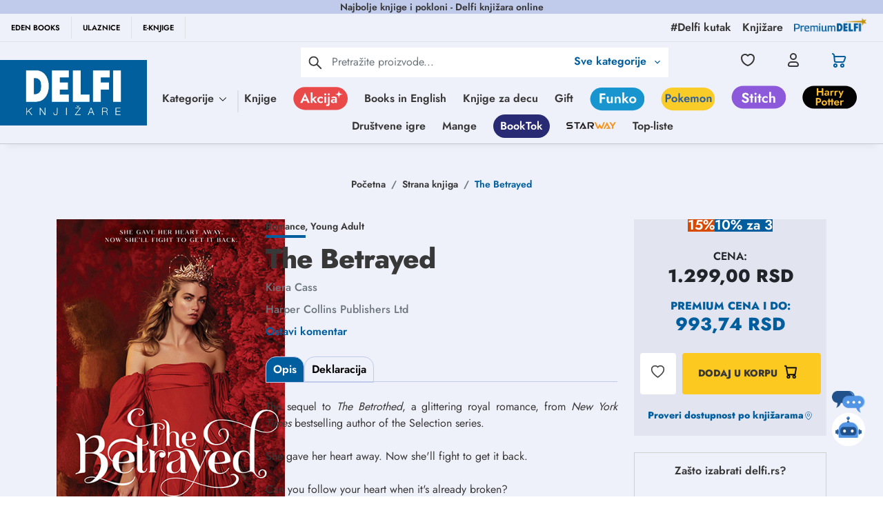

--- FILE ---
content_type: text/html; charset=utf-8
request_url: https://www.google.com/recaptcha/api2/anchor?ar=1&k=6Lcm72EqAAAAACWOqDzqqx7ZyM0Z7EUTtgVdOhdw&co=aHR0cHM6Ly9kZWxmaS5yczo0NDM.&hl=en&type=image&v=PoyoqOPhxBO7pBk68S4YbpHZ&theme=light&size=invisible&badge=bottomright&anchor-ms=20000&execute-ms=30000&cb=9jer3kztqbt
body_size: 48743
content:
<!DOCTYPE HTML><html dir="ltr" lang="en"><head><meta http-equiv="Content-Type" content="text/html; charset=UTF-8">
<meta http-equiv="X-UA-Compatible" content="IE=edge">
<title>reCAPTCHA</title>
<style type="text/css">
/* cyrillic-ext */
@font-face {
  font-family: 'Roboto';
  font-style: normal;
  font-weight: 400;
  font-stretch: 100%;
  src: url(//fonts.gstatic.com/s/roboto/v48/KFO7CnqEu92Fr1ME7kSn66aGLdTylUAMa3GUBHMdazTgWw.woff2) format('woff2');
  unicode-range: U+0460-052F, U+1C80-1C8A, U+20B4, U+2DE0-2DFF, U+A640-A69F, U+FE2E-FE2F;
}
/* cyrillic */
@font-face {
  font-family: 'Roboto';
  font-style: normal;
  font-weight: 400;
  font-stretch: 100%;
  src: url(//fonts.gstatic.com/s/roboto/v48/KFO7CnqEu92Fr1ME7kSn66aGLdTylUAMa3iUBHMdazTgWw.woff2) format('woff2');
  unicode-range: U+0301, U+0400-045F, U+0490-0491, U+04B0-04B1, U+2116;
}
/* greek-ext */
@font-face {
  font-family: 'Roboto';
  font-style: normal;
  font-weight: 400;
  font-stretch: 100%;
  src: url(//fonts.gstatic.com/s/roboto/v48/KFO7CnqEu92Fr1ME7kSn66aGLdTylUAMa3CUBHMdazTgWw.woff2) format('woff2');
  unicode-range: U+1F00-1FFF;
}
/* greek */
@font-face {
  font-family: 'Roboto';
  font-style: normal;
  font-weight: 400;
  font-stretch: 100%;
  src: url(//fonts.gstatic.com/s/roboto/v48/KFO7CnqEu92Fr1ME7kSn66aGLdTylUAMa3-UBHMdazTgWw.woff2) format('woff2');
  unicode-range: U+0370-0377, U+037A-037F, U+0384-038A, U+038C, U+038E-03A1, U+03A3-03FF;
}
/* math */
@font-face {
  font-family: 'Roboto';
  font-style: normal;
  font-weight: 400;
  font-stretch: 100%;
  src: url(//fonts.gstatic.com/s/roboto/v48/KFO7CnqEu92Fr1ME7kSn66aGLdTylUAMawCUBHMdazTgWw.woff2) format('woff2');
  unicode-range: U+0302-0303, U+0305, U+0307-0308, U+0310, U+0312, U+0315, U+031A, U+0326-0327, U+032C, U+032F-0330, U+0332-0333, U+0338, U+033A, U+0346, U+034D, U+0391-03A1, U+03A3-03A9, U+03B1-03C9, U+03D1, U+03D5-03D6, U+03F0-03F1, U+03F4-03F5, U+2016-2017, U+2034-2038, U+203C, U+2040, U+2043, U+2047, U+2050, U+2057, U+205F, U+2070-2071, U+2074-208E, U+2090-209C, U+20D0-20DC, U+20E1, U+20E5-20EF, U+2100-2112, U+2114-2115, U+2117-2121, U+2123-214F, U+2190, U+2192, U+2194-21AE, U+21B0-21E5, U+21F1-21F2, U+21F4-2211, U+2213-2214, U+2216-22FF, U+2308-230B, U+2310, U+2319, U+231C-2321, U+2336-237A, U+237C, U+2395, U+239B-23B7, U+23D0, U+23DC-23E1, U+2474-2475, U+25AF, U+25B3, U+25B7, U+25BD, U+25C1, U+25CA, U+25CC, U+25FB, U+266D-266F, U+27C0-27FF, U+2900-2AFF, U+2B0E-2B11, U+2B30-2B4C, U+2BFE, U+3030, U+FF5B, U+FF5D, U+1D400-1D7FF, U+1EE00-1EEFF;
}
/* symbols */
@font-face {
  font-family: 'Roboto';
  font-style: normal;
  font-weight: 400;
  font-stretch: 100%;
  src: url(//fonts.gstatic.com/s/roboto/v48/KFO7CnqEu92Fr1ME7kSn66aGLdTylUAMaxKUBHMdazTgWw.woff2) format('woff2');
  unicode-range: U+0001-000C, U+000E-001F, U+007F-009F, U+20DD-20E0, U+20E2-20E4, U+2150-218F, U+2190, U+2192, U+2194-2199, U+21AF, U+21E6-21F0, U+21F3, U+2218-2219, U+2299, U+22C4-22C6, U+2300-243F, U+2440-244A, U+2460-24FF, U+25A0-27BF, U+2800-28FF, U+2921-2922, U+2981, U+29BF, U+29EB, U+2B00-2BFF, U+4DC0-4DFF, U+FFF9-FFFB, U+10140-1018E, U+10190-1019C, U+101A0, U+101D0-101FD, U+102E0-102FB, U+10E60-10E7E, U+1D2C0-1D2D3, U+1D2E0-1D37F, U+1F000-1F0FF, U+1F100-1F1AD, U+1F1E6-1F1FF, U+1F30D-1F30F, U+1F315, U+1F31C, U+1F31E, U+1F320-1F32C, U+1F336, U+1F378, U+1F37D, U+1F382, U+1F393-1F39F, U+1F3A7-1F3A8, U+1F3AC-1F3AF, U+1F3C2, U+1F3C4-1F3C6, U+1F3CA-1F3CE, U+1F3D4-1F3E0, U+1F3ED, U+1F3F1-1F3F3, U+1F3F5-1F3F7, U+1F408, U+1F415, U+1F41F, U+1F426, U+1F43F, U+1F441-1F442, U+1F444, U+1F446-1F449, U+1F44C-1F44E, U+1F453, U+1F46A, U+1F47D, U+1F4A3, U+1F4B0, U+1F4B3, U+1F4B9, U+1F4BB, U+1F4BF, U+1F4C8-1F4CB, U+1F4D6, U+1F4DA, U+1F4DF, U+1F4E3-1F4E6, U+1F4EA-1F4ED, U+1F4F7, U+1F4F9-1F4FB, U+1F4FD-1F4FE, U+1F503, U+1F507-1F50B, U+1F50D, U+1F512-1F513, U+1F53E-1F54A, U+1F54F-1F5FA, U+1F610, U+1F650-1F67F, U+1F687, U+1F68D, U+1F691, U+1F694, U+1F698, U+1F6AD, U+1F6B2, U+1F6B9-1F6BA, U+1F6BC, U+1F6C6-1F6CF, U+1F6D3-1F6D7, U+1F6E0-1F6EA, U+1F6F0-1F6F3, U+1F6F7-1F6FC, U+1F700-1F7FF, U+1F800-1F80B, U+1F810-1F847, U+1F850-1F859, U+1F860-1F887, U+1F890-1F8AD, U+1F8B0-1F8BB, U+1F8C0-1F8C1, U+1F900-1F90B, U+1F93B, U+1F946, U+1F984, U+1F996, U+1F9E9, U+1FA00-1FA6F, U+1FA70-1FA7C, U+1FA80-1FA89, U+1FA8F-1FAC6, U+1FACE-1FADC, U+1FADF-1FAE9, U+1FAF0-1FAF8, U+1FB00-1FBFF;
}
/* vietnamese */
@font-face {
  font-family: 'Roboto';
  font-style: normal;
  font-weight: 400;
  font-stretch: 100%;
  src: url(//fonts.gstatic.com/s/roboto/v48/KFO7CnqEu92Fr1ME7kSn66aGLdTylUAMa3OUBHMdazTgWw.woff2) format('woff2');
  unicode-range: U+0102-0103, U+0110-0111, U+0128-0129, U+0168-0169, U+01A0-01A1, U+01AF-01B0, U+0300-0301, U+0303-0304, U+0308-0309, U+0323, U+0329, U+1EA0-1EF9, U+20AB;
}
/* latin-ext */
@font-face {
  font-family: 'Roboto';
  font-style: normal;
  font-weight: 400;
  font-stretch: 100%;
  src: url(//fonts.gstatic.com/s/roboto/v48/KFO7CnqEu92Fr1ME7kSn66aGLdTylUAMa3KUBHMdazTgWw.woff2) format('woff2');
  unicode-range: U+0100-02BA, U+02BD-02C5, U+02C7-02CC, U+02CE-02D7, U+02DD-02FF, U+0304, U+0308, U+0329, U+1D00-1DBF, U+1E00-1E9F, U+1EF2-1EFF, U+2020, U+20A0-20AB, U+20AD-20C0, U+2113, U+2C60-2C7F, U+A720-A7FF;
}
/* latin */
@font-face {
  font-family: 'Roboto';
  font-style: normal;
  font-weight: 400;
  font-stretch: 100%;
  src: url(//fonts.gstatic.com/s/roboto/v48/KFO7CnqEu92Fr1ME7kSn66aGLdTylUAMa3yUBHMdazQ.woff2) format('woff2');
  unicode-range: U+0000-00FF, U+0131, U+0152-0153, U+02BB-02BC, U+02C6, U+02DA, U+02DC, U+0304, U+0308, U+0329, U+2000-206F, U+20AC, U+2122, U+2191, U+2193, U+2212, U+2215, U+FEFF, U+FFFD;
}
/* cyrillic-ext */
@font-face {
  font-family: 'Roboto';
  font-style: normal;
  font-weight: 500;
  font-stretch: 100%;
  src: url(//fonts.gstatic.com/s/roboto/v48/KFO7CnqEu92Fr1ME7kSn66aGLdTylUAMa3GUBHMdazTgWw.woff2) format('woff2');
  unicode-range: U+0460-052F, U+1C80-1C8A, U+20B4, U+2DE0-2DFF, U+A640-A69F, U+FE2E-FE2F;
}
/* cyrillic */
@font-face {
  font-family: 'Roboto';
  font-style: normal;
  font-weight: 500;
  font-stretch: 100%;
  src: url(//fonts.gstatic.com/s/roboto/v48/KFO7CnqEu92Fr1ME7kSn66aGLdTylUAMa3iUBHMdazTgWw.woff2) format('woff2');
  unicode-range: U+0301, U+0400-045F, U+0490-0491, U+04B0-04B1, U+2116;
}
/* greek-ext */
@font-face {
  font-family: 'Roboto';
  font-style: normal;
  font-weight: 500;
  font-stretch: 100%;
  src: url(//fonts.gstatic.com/s/roboto/v48/KFO7CnqEu92Fr1ME7kSn66aGLdTylUAMa3CUBHMdazTgWw.woff2) format('woff2');
  unicode-range: U+1F00-1FFF;
}
/* greek */
@font-face {
  font-family: 'Roboto';
  font-style: normal;
  font-weight: 500;
  font-stretch: 100%;
  src: url(//fonts.gstatic.com/s/roboto/v48/KFO7CnqEu92Fr1ME7kSn66aGLdTylUAMa3-UBHMdazTgWw.woff2) format('woff2');
  unicode-range: U+0370-0377, U+037A-037F, U+0384-038A, U+038C, U+038E-03A1, U+03A3-03FF;
}
/* math */
@font-face {
  font-family: 'Roboto';
  font-style: normal;
  font-weight: 500;
  font-stretch: 100%;
  src: url(//fonts.gstatic.com/s/roboto/v48/KFO7CnqEu92Fr1ME7kSn66aGLdTylUAMawCUBHMdazTgWw.woff2) format('woff2');
  unicode-range: U+0302-0303, U+0305, U+0307-0308, U+0310, U+0312, U+0315, U+031A, U+0326-0327, U+032C, U+032F-0330, U+0332-0333, U+0338, U+033A, U+0346, U+034D, U+0391-03A1, U+03A3-03A9, U+03B1-03C9, U+03D1, U+03D5-03D6, U+03F0-03F1, U+03F4-03F5, U+2016-2017, U+2034-2038, U+203C, U+2040, U+2043, U+2047, U+2050, U+2057, U+205F, U+2070-2071, U+2074-208E, U+2090-209C, U+20D0-20DC, U+20E1, U+20E5-20EF, U+2100-2112, U+2114-2115, U+2117-2121, U+2123-214F, U+2190, U+2192, U+2194-21AE, U+21B0-21E5, U+21F1-21F2, U+21F4-2211, U+2213-2214, U+2216-22FF, U+2308-230B, U+2310, U+2319, U+231C-2321, U+2336-237A, U+237C, U+2395, U+239B-23B7, U+23D0, U+23DC-23E1, U+2474-2475, U+25AF, U+25B3, U+25B7, U+25BD, U+25C1, U+25CA, U+25CC, U+25FB, U+266D-266F, U+27C0-27FF, U+2900-2AFF, U+2B0E-2B11, U+2B30-2B4C, U+2BFE, U+3030, U+FF5B, U+FF5D, U+1D400-1D7FF, U+1EE00-1EEFF;
}
/* symbols */
@font-face {
  font-family: 'Roboto';
  font-style: normal;
  font-weight: 500;
  font-stretch: 100%;
  src: url(//fonts.gstatic.com/s/roboto/v48/KFO7CnqEu92Fr1ME7kSn66aGLdTylUAMaxKUBHMdazTgWw.woff2) format('woff2');
  unicode-range: U+0001-000C, U+000E-001F, U+007F-009F, U+20DD-20E0, U+20E2-20E4, U+2150-218F, U+2190, U+2192, U+2194-2199, U+21AF, U+21E6-21F0, U+21F3, U+2218-2219, U+2299, U+22C4-22C6, U+2300-243F, U+2440-244A, U+2460-24FF, U+25A0-27BF, U+2800-28FF, U+2921-2922, U+2981, U+29BF, U+29EB, U+2B00-2BFF, U+4DC0-4DFF, U+FFF9-FFFB, U+10140-1018E, U+10190-1019C, U+101A0, U+101D0-101FD, U+102E0-102FB, U+10E60-10E7E, U+1D2C0-1D2D3, U+1D2E0-1D37F, U+1F000-1F0FF, U+1F100-1F1AD, U+1F1E6-1F1FF, U+1F30D-1F30F, U+1F315, U+1F31C, U+1F31E, U+1F320-1F32C, U+1F336, U+1F378, U+1F37D, U+1F382, U+1F393-1F39F, U+1F3A7-1F3A8, U+1F3AC-1F3AF, U+1F3C2, U+1F3C4-1F3C6, U+1F3CA-1F3CE, U+1F3D4-1F3E0, U+1F3ED, U+1F3F1-1F3F3, U+1F3F5-1F3F7, U+1F408, U+1F415, U+1F41F, U+1F426, U+1F43F, U+1F441-1F442, U+1F444, U+1F446-1F449, U+1F44C-1F44E, U+1F453, U+1F46A, U+1F47D, U+1F4A3, U+1F4B0, U+1F4B3, U+1F4B9, U+1F4BB, U+1F4BF, U+1F4C8-1F4CB, U+1F4D6, U+1F4DA, U+1F4DF, U+1F4E3-1F4E6, U+1F4EA-1F4ED, U+1F4F7, U+1F4F9-1F4FB, U+1F4FD-1F4FE, U+1F503, U+1F507-1F50B, U+1F50D, U+1F512-1F513, U+1F53E-1F54A, U+1F54F-1F5FA, U+1F610, U+1F650-1F67F, U+1F687, U+1F68D, U+1F691, U+1F694, U+1F698, U+1F6AD, U+1F6B2, U+1F6B9-1F6BA, U+1F6BC, U+1F6C6-1F6CF, U+1F6D3-1F6D7, U+1F6E0-1F6EA, U+1F6F0-1F6F3, U+1F6F7-1F6FC, U+1F700-1F7FF, U+1F800-1F80B, U+1F810-1F847, U+1F850-1F859, U+1F860-1F887, U+1F890-1F8AD, U+1F8B0-1F8BB, U+1F8C0-1F8C1, U+1F900-1F90B, U+1F93B, U+1F946, U+1F984, U+1F996, U+1F9E9, U+1FA00-1FA6F, U+1FA70-1FA7C, U+1FA80-1FA89, U+1FA8F-1FAC6, U+1FACE-1FADC, U+1FADF-1FAE9, U+1FAF0-1FAF8, U+1FB00-1FBFF;
}
/* vietnamese */
@font-face {
  font-family: 'Roboto';
  font-style: normal;
  font-weight: 500;
  font-stretch: 100%;
  src: url(//fonts.gstatic.com/s/roboto/v48/KFO7CnqEu92Fr1ME7kSn66aGLdTylUAMa3OUBHMdazTgWw.woff2) format('woff2');
  unicode-range: U+0102-0103, U+0110-0111, U+0128-0129, U+0168-0169, U+01A0-01A1, U+01AF-01B0, U+0300-0301, U+0303-0304, U+0308-0309, U+0323, U+0329, U+1EA0-1EF9, U+20AB;
}
/* latin-ext */
@font-face {
  font-family: 'Roboto';
  font-style: normal;
  font-weight: 500;
  font-stretch: 100%;
  src: url(//fonts.gstatic.com/s/roboto/v48/KFO7CnqEu92Fr1ME7kSn66aGLdTylUAMa3KUBHMdazTgWw.woff2) format('woff2');
  unicode-range: U+0100-02BA, U+02BD-02C5, U+02C7-02CC, U+02CE-02D7, U+02DD-02FF, U+0304, U+0308, U+0329, U+1D00-1DBF, U+1E00-1E9F, U+1EF2-1EFF, U+2020, U+20A0-20AB, U+20AD-20C0, U+2113, U+2C60-2C7F, U+A720-A7FF;
}
/* latin */
@font-face {
  font-family: 'Roboto';
  font-style: normal;
  font-weight: 500;
  font-stretch: 100%;
  src: url(//fonts.gstatic.com/s/roboto/v48/KFO7CnqEu92Fr1ME7kSn66aGLdTylUAMa3yUBHMdazQ.woff2) format('woff2');
  unicode-range: U+0000-00FF, U+0131, U+0152-0153, U+02BB-02BC, U+02C6, U+02DA, U+02DC, U+0304, U+0308, U+0329, U+2000-206F, U+20AC, U+2122, U+2191, U+2193, U+2212, U+2215, U+FEFF, U+FFFD;
}
/* cyrillic-ext */
@font-face {
  font-family: 'Roboto';
  font-style: normal;
  font-weight: 900;
  font-stretch: 100%;
  src: url(//fonts.gstatic.com/s/roboto/v48/KFO7CnqEu92Fr1ME7kSn66aGLdTylUAMa3GUBHMdazTgWw.woff2) format('woff2');
  unicode-range: U+0460-052F, U+1C80-1C8A, U+20B4, U+2DE0-2DFF, U+A640-A69F, U+FE2E-FE2F;
}
/* cyrillic */
@font-face {
  font-family: 'Roboto';
  font-style: normal;
  font-weight: 900;
  font-stretch: 100%;
  src: url(//fonts.gstatic.com/s/roboto/v48/KFO7CnqEu92Fr1ME7kSn66aGLdTylUAMa3iUBHMdazTgWw.woff2) format('woff2');
  unicode-range: U+0301, U+0400-045F, U+0490-0491, U+04B0-04B1, U+2116;
}
/* greek-ext */
@font-face {
  font-family: 'Roboto';
  font-style: normal;
  font-weight: 900;
  font-stretch: 100%;
  src: url(//fonts.gstatic.com/s/roboto/v48/KFO7CnqEu92Fr1ME7kSn66aGLdTylUAMa3CUBHMdazTgWw.woff2) format('woff2');
  unicode-range: U+1F00-1FFF;
}
/* greek */
@font-face {
  font-family: 'Roboto';
  font-style: normal;
  font-weight: 900;
  font-stretch: 100%;
  src: url(//fonts.gstatic.com/s/roboto/v48/KFO7CnqEu92Fr1ME7kSn66aGLdTylUAMa3-UBHMdazTgWw.woff2) format('woff2');
  unicode-range: U+0370-0377, U+037A-037F, U+0384-038A, U+038C, U+038E-03A1, U+03A3-03FF;
}
/* math */
@font-face {
  font-family: 'Roboto';
  font-style: normal;
  font-weight: 900;
  font-stretch: 100%;
  src: url(//fonts.gstatic.com/s/roboto/v48/KFO7CnqEu92Fr1ME7kSn66aGLdTylUAMawCUBHMdazTgWw.woff2) format('woff2');
  unicode-range: U+0302-0303, U+0305, U+0307-0308, U+0310, U+0312, U+0315, U+031A, U+0326-0327, U+032C, U+032F-0330, U+0332-0333, U+0338, U+033A, U+0346, U+034D, U+0391-03A1, U+03A3-03A9, U+03B1-03C9, U+03D1, U+03D5-03D6, U+03F0-03F1, U+03F4-03F5, U+2016-2017, U+2034-2038, U+203C, U+2040, U+2043, U+2047, U+2050, U+2057, U+205F, U+2070-2071, U+2074-208E, U+2090-209C, U+20D0-20DC, U+20E1, U+20E5-20EF, U+2100-2112, U+2114-2115, U+2117-2121, U+2123-214F, U+2190, U+2192, U+2194-21AE, U+21B0-21E5, U+21F1-21F2, U+21F4-2211, U+2213-2214, U+2216-22FF, U+2308-230B, U+2310, U+2319, U+231C-2321, U+2336-237A, U+237C, U+2395, U+239B-23B7, U+23D0, U+23DC-23E1, U+2474-2475, U+25AF, U+25B3, U+25B7, U+25BD, U+25C1, U+25CA, U+25CC, U+25FB, U+266D-266F, U+27C0-27FF, U+2900-2AFF, U+2B0E-2B11, U+2B30-2B4C, U+2BFE, U+3030, U+FF5B, U+FF5D, U+1D400-1D7FF, U+1EE00-1EEFF;
}
/* symbols */
@font-face {
  font-family: 'Roboto';
  font-style: normal;
  font-weight: 900;
  font-stretch: 100%;
  src: url(//fonts.gstatic.com/s/roboto/v48/KFO7CnqEu92Fr1ME7kSn66aGLdTylUAMaxKUBHMdazTgWw.woff2) format('woff2');
  unicode-range: U+0001-000C, U+000E-001F, U+007F-009F, U+20DD-20E0, U+20E2-20E4, U+2150-218F, U+2190, U+2192, U+2194-2199, U+21AF, U+21E6-21F0, U+21F3, U+2218-2219, U+2299, U+22C4-22C6, U+2300-243F, U+2440-244A, U+2460-24FF, U+25A0-27BF, U+2800-28FF, U+2921-2922, U+2981, U+29BF, U+29EB, U+2B00-2BFF, U+4DC0-4DFF, U+FFF9-FFFB, U+10140-1018E, U+10190-1019C, U+101A0, U+101D0-101FD, U+102E0-102FB, U+10E60-10E7E, U+1D2C0-1D2D3, U+1D2E0-1D37F, U+1F000-1F0FF, U+1F100-1F1AD, U+1F1E6-1F1FF, U+1F30D-1F30F, U+1F315, U+1F31C, U+1F31E, U+1F320-1F32C, U+1F336, U+1F378, U+1F37D, U+1F382, U+1F393-1F39F, U+1F3A7-1F3A8, U+1F3AC-1F3AF, U+1F3C2, U+1F3C4-1F3C6, U+1F3CA-1F3CE, U+1F3D4-1F3E0, U+1F3ED, U+1F3F1-1F3F3, U+1F3F5-1F3F7, U+1F408, U+1F415, U+1F41F, U+1F426, U+1F43F, U+1F441-1F442, U+1F444, U+1F446-1F449, U+1F44C-1F44E, U+1F453, U+1F46A, U+1F47D, U+1F4A3, U+1F4B0, U+1F4B3, U+1F4B9, U+1F4BB, U+1F4BF, U+1F4C8-1F4CB, U+1F4D6, U+1F4DA, U+1F4DF, U+1F4E3-1F4E6, U+1F4EA-1F4ED, U+1F4F7, U+1F4F9-1F4FB, U+1F4FD-1F4FE, U+1F503, U+1F507-1F50B, U+1F50D, U+1F512-1F513, U+1F53E-1F54A, U+1F54F-1F5FA, U+1F610, U+1F650-1F67F, U+1F687, U+1F68D, U+1F691, U+1F694, U+1F698, U+1F6AD, U+1F6B2, U+1F6B9-1F6BA, U+1F6BC, U+1F6C6-1F6CF, U+1F6D3-1F6D7, U+1F6E0-1F6EA, U+1F6F0-1F6F3, U+1F6F7-1F6FC, U+1F700-1F7FF, U+1F800-1F80B, U+1F810-1F847, U+1F850-1F859, U+1F860-1F887, U+1F890-1F8AD, U+1F8B0-1F8BB, U+1F8C0-1F8C1, U+1F900-1F90B, U+1F93B, U+1F946, U+1F984, U+1F996, U+1F9E9, U+1FA00-1FA6F, U+1FA70-1FA7C, U+1FA80-1FA89, U+1FA8F-1FAC6, U+1FACE-1FADC, U+1FADF-1FAE9, U+1FAF0-1FAF8, U+1FB00-1FBFF;
}
/* vietnamese */
@font-face {
  font-family: 'Roboto';
  font-style: normal;
  font-weight: 900;
  font-stretch: 100%;
  src: url(//fonts.gstatic.com/s/roboto/v48/KFO7CnqEu92Fr1ME7kSn66aGLdTylUAMa3OUBHMdazTgWw.woff2) format('woff2');
  unicode-range: U+0102-0103, U+0110-0111, U+0128-0129, U+0168-0169, U+01A0-01A1, U+01AF-01B0, U+0300-0301, U+0303-0304, U+0308-0309, U+0323, U+0329, U+1EA0-1EF9, U+20AB;
}
/* latin-ext */
@font-face {
  font-family: 'Roboto';
  font-style: normal;
  font-weight: 900;
  font-stretch: 100%;
  src: url(//fonts.gstatic.com/s/roboto/v48/KFO7CnqEu92Fr1ME7kSn66aGLdTylUAMa3KUBHMdazTgWw.woff2) format('woff2');
  unicode-range: U+0100-02BA, U+02BD-02C5, U+02C7-02CC, U+02CE-02D7, U+02DD-02FF, U+0304, U+0308, U+0329, U+1D00-1DBF, U+1E00-1E9F, U+1EF2-1EFF, U+2020, U+20A0-20AB, U+20AD-20C0, U+2113, U+2C60-2C7F, U+A720-A7FF;
}
/* latin */
@font-face {
  font-family: 'Roboto';
  font-style: normal;
  font-weight: 900;
  font-stretch: 100%;
  src: url(//fonts.gstatic.com/s/roboto/v48/KFO7CnqEu92Fr1ME7kSn66aGLdTylUAMa3yUBHMdazQ.woff2) format('woff2');
  unicode-range: U+0000-00FF, U+0131, U+0152-0153, U+02BB-02BC, U+02C6, U+02DA, U+02DC, U+0304, U+0308, U+0329, U+2000-206F, U+20AC, U+2122, U+2191, U+2193, U+2212, U+2215, U+FEFF, U+FFFD;
}

</style>
<link rel="stylesheet" type="text/css" href="https://www.gstatic.com/recaptcha/releases/PoyoqOPhxBO7pBk68S4YbpHZ/styles__ltr.css">
<script nonce="1WDlU16drvH1QEzv9VVlww" type="text/javascript">window['__recaptcha_api'] = 'https://www.google.com/recaptcha/api2/';</script>
<script type="text/javascript" src="https://www.gstatic.com/recaptcha/releases/PoyoqOPhxBO7pBk68S4YbpHZ/recaptcha__en.js" nonce="1WDlU16drvH1QEzv9VVlww">
      
    </script></head>
<body><div id="rc-anchor-alert" class="rc-anchor-alert"></div>
<input type="hidden" id="recaptcha-token" value="[base64]">
<script type="text/javascript" nonce="1WDlU16drvH1QEzv9VVlww">
      recaptcha.anchor.Main.init("[\x22ainput\x22,[\x22bgdata\x22,\x22\x22,\[base64]/[base64]/[base64]/bmV3IHJbeF0oY1swXSk6RT09Mj9uZXcgclt4XShjWzBdLGNbMV0pOkU9PTM/bmV3IHJbeF0oY1swXSxjWzFdLGNbMl0pOkU9PTQ/[base64]/[base64]/[base64]/[base64]/[base64]/[base64]/[base64]/[base64]\x22,\[base64]\\u003d\\u003d\x22,\x22HibDgkjDlnLDqkxvwr1bw7lhQcKIw6wpwpBBIhZiw7XCpg7DkkU/[base64]/DgX/Cu8K3eEQ/GAbDisKHF8OIwpTDh8KSZCjCnQXDsU5Ww7LChsOPw6YXwrPCtlTDq3LDpSVZR3YmE8KedMOlVsOnw4c0wrEJFArDrGcMw71vB1bDoMO9wpR3VsK3wocTSVtGwpNvw4Y6asOGfRjDv1UsfMOqBBAZUsKawqgcw73DuMOCWw3DixzDkSnClcO5MznCrsOuw6vDjn/CnsOjwpLDsQtYw6DCvMOmMRNywqI8w6g7HR/DmVxLMcO8wrh8wp/DsRV1woNUQ8ORQMKUwrjCkcKRwrLCqWsswpZRwrvCgMO4wpzDrW7DlcOMCMKlwqnCsTJCHU0iHjLCicK1wolVw6pEwqEFCMKdLMKbwpjDuAXCnxYRw7xzBX/DqcKuwrtceH9NPcKFwrc8Z8OXfV99w7A8wpNhCxnChMORw4/ClcOkKQx4w77DkcKOwrbDsRLDnEnDi2/CscOtw7REw6wKw7/DoRjCvwgdwr8aQjDDmMK5LQDDsMKVGAPCv8OxUMKAWR7DmsKww7HCuUcnI8OFw7LCvw8Gw7NFwqjDvx8lw4oWYj14ScONwo1Tw5Yqw6k7BUlPw68TwppcREMIM8Okw5DDoH5Ow4hASRgqRmvDrMKRw4dKa8OSE8OrIcOQD8KiwqHCsyQzw5nCvMK/KsKTw5FdFMOzYCBMAH5IwrpkwoxgJMOrCmLDqwwAAMO7wr/Ds8KNw7wvIj7Dh8O/b0xTJ8KbwrrCrsKnw73DkMOYwoXDgMO1w6XClVptccK5wpsPZSw4w4jDkA7Dq8Ojw4nDssOWcsOUwqzCj8Ktwp/[base64]/CiMO7Y8OefgnCqsOXwpjDgcKPwoonw5HCoMOKwpPCknRNwph4LUTDlMOLwpHCu8KPTBowDxcqwoEPWMKhwqZuA8KOwpHDgcOywoDDtsKbw4EWw77DncOGw4hEwpl7wr7CqyACa8KRYR5Iw7jDi8OGwpxyw6h+wqPDgBAAZ8KTSMOiD2kINltICUg5cyXCjD/[base64]/CkUbChsKCI1hDE8K8M8KkDWFuaHLDnsOfXcKmwrkWOcKEwoBFwppSw7xwa8KQwpfCocO3wrcWBcKLZ8O0WSfDh8Onwq/DgcKHw7vCgFFBIMKXw6fCuG8dw4zDusODI8OZw7vClsOhS3Btw5rCh2A8wrbDlMOtcnM5DMOYEyfCosKCwrrDkxpRBMKaFFrDqsKzbgEDTsOhf25Ow6LDuHYPw5lIdEjDksKpw7fDp8Kew7/Dn8ODL8KKw6XDrsOPf8Orw6zDhcK4wpfDlwU+GcOOwqbDr8Orw6wGKRYsQsOzw6/DuTR/w45/w5bDi2dSwovDpkjCmcKOw5LDl8OswrzCmcKvbMOlG8KFZsOEw4BVwp9Gw7xUw5jCs8Olw6UFV8KMe0nCkyrCthvDnMKgwrXCjF/ChcKFcB5bfArCnT/[base64]/G8OPw7PCiBIRPMOGL1nDmcK4AWzDsWhGd2LDoQXDo2rDiMKowpxSwqJ+ICnDnx8uwojCq8K0w4FHSsKaYknDuBPChcOdw6QYbsOtw6ZqfsOMwpnCv8Kyw43DsMKpwqV8w7Uuf8O/[base64]/DgcOvKhkoO8OKwroCwo/Cq38fAMOVADzCr8ODF8KER8O0w6xjw59KU8O7PMOjHcOQwp7DscKvw5DCoMOpJjXCh8OfwrcmwoDDpURTwqdcwrTDrRMuwojCoyBbwoTDssKfFRY5XMKNw4lsHX/DhnvDv8K/[base64]/wqtdwqddRsO6wo4pKgp4wqdUVsKmwqhHw7hxw47Dt110LcOlwo0ow6A6w43CicKuwqDCtsO3b8KZe18Sw7Jmb8OSwrjCqQbCoMKKwp7Dt8KXClzDgALCq8O1QsOVGggCKX5Kw5jDmsOUwqAcwrVCwqt5w4gyf21lPDQKw6jCgDZaKsOSw73CvsKeJ3jDmcKWexUswq5/[base64]/[base64]/CrcOAwrtqJsOtP0DCuiRuwpkWw51PGMKYNntzEAjDr8KybyoIO1tawoY7wq7CniDCtFRowow+E8OfGcOhwoVCEMOsMkZEwp3CkMK2K8KmwovDtz5qJ8KowrHCjMOwA3HDsMO/XsOHw77CiMK4P8OCU8OdwoHDoWgAw5NCw6bDi0l8eMKaZyg7w7LCkSHCicOyYMOZbcOQw4vCgcO3EMKnwrnDrMOjwohXaE9WwqbCrsKPwrdBbMOiKsOkwp8HIsKXwqRVw7jCmcODc8OOw4fDn8K8FiLDsgDDuMKsw5fCk8Ksd3dbNsOacsO/wqwcwqYVJ2k0AhhYwpLCrwjCvcO4O1LDq2vCql0Cc3vDpTUiBcKFUsOzNUvCjH/DpsKLwo59woYtCizCucKww7kwAnnChT3Dt3MmF8O/w4HDvjlCw7fCnMOQEXYMw6/CqcOQYErCpUwPw7BQbMKuccKTw5PChlLDsMKrw7vCiMKFwrx+UsOKwojDsjkVw4HDq8O3QDbCgAYPRADDjF7DtsOaw7JrNmfDh2DDqsKewqwbwprDonvDjCwzwqjCmCfCh8OuPl0BInPDgDLDncOkw6TCtMK/UyvCiTPDvsK7UsOsw6jDgQduw6EDGsK+bhBQXMOuw49+w7XDjn4AY8KLBCdFw4TDscO/wqTDtcKxwoLCrMKuw7QLJMK8wolAwqfCqcKKREoPw53CmMKewqTCpMKcSsKJw6pOBVx9w645wo98AjVSw4wqWMKNwo9IJCvDpw1eTXnCjMKbw7XCncO0w5JqGXnCkDPCrAXDhMOVAi/CviTDpMK9w5Udw7TDmsORW8OEwpsZElUnwoHDrsKvQjRfBcOLecOwBUzCtsOawp5HAcOyAhUhw7rCvcORasOcw5jCqVzCn14kZjArZEzDl8OcwrnCmGVGQsO+H8ONw7XDp8OQMMKow60jJ8KSwr0Qwqtwwp/[base64]/DoGvCsVMXScKJNhjClMOhKH5TNFvDi8OSwqPCjyQqVMO4w5jCsj4UIQvDpwTDqXQjwo1HP8Kaw4vCp8KdGy0qw6zCrjrCoCV7w5UPw7jCrCI+ewQAwpLCjcKzNsKsDT7CgXbDk8KkwpDDmH9HVMKUXS/[base64]/Cm8OSw7XDgwjDuUsmdMKtODvDrX3CusOPw7teYsKdT0E5X8Ktw5DCmTbDscKTBsOcw4vCrsKqwq0ccQ/ChGnDuQU/w65cwrHDisK7wrnCtcKvw7bCuAhqH8KUUmIRQ3XDjVEgwqTDm1TCiUHDmMO4woR3wpo1dsKbJ8OmRsKdwqp8fDLCjcKiwpBQG8Obfx/CnMKOwojDhsOWVgvDpRI6S8O9w4/ClXPDpXLDgBnCicKZccOCwpFhYsO0JwBeEsOJw7vDq8KkwqBtSV3Dp8Otw5XCn3rDgRHDpAIjJcOURcOCwpLCksOXwpzDqgPDmsKYSMKKLhjDoMKSw5AKSkzCgEPDjcKpS1ZGw7p/wrpOw4FJwrPDpsOScsK0w57Co8OtCCENwq55w5obbMKMHytkwopzwqbCu8OVZh1bIcKTwo7CisOAw6rCojQ+GsOqDMKZeStmUCHCpEUdw5XDicO1wrjCjsK+w4PDgMKSwpkmwpXDijoywqdmNQRUYcKLw43DhQXDnRnDshxpw5TDkcOhJVrDvQYhTwrCvl/CnxMZwptrw57DmsKuw4PDqQzDt8KBw6/Cr8OBw5lTP8OBA8OnTQtwMSEhRsK8w6thwpBmw5oDw6MuwrFKw7M3w5PDl8OdAnIWwpF1RgHDuMKBRsK6w7fCrMKeZcOrCATDpz/CkcKhcQTCm8OlwrbCtsOjQ8KBdMOuOsKpTwHCrcKXRA0XwoxnMsOGw4g7woDDl8KlKxYfwoAJRcK5TsK/DTLDi0PCv8K0LcOhDcOBXMKGEV12w6V1wp4pwrMGWcOHw7PDqkjDssO3woDCocKww5vDiMKxw5HCucKjw5TDrBEyS19wLsKQw48QOG3CnyPCvR/DgsKQTMKWw4k+VcKXIMK7CMKecG9HAcO2NgxvOTDDhhbCpRE2cMObw4jCq8O4w4IzTEHDkmdnwrXCninCsWZ/wpjDqcK/FAvDo0zCn8O9Mk7Dj3HCvcOnL8OfXMKQw77Dp8KFw4oWw7bCtMOxeSTCqmPDmWbCk34+w7DDsnUgTlwKN8OPQMKRw7XDhMKGOsOqwpMfbsOewqDDgsKUw6vDkMK4wr/CgCDCmTLClE5lenjCgy3CvCzCrsO/CcKMUkgGcEzDh8ONO0XCtcOQwrvDtMKmM2MVw6TDjQLDgcO/w4Mjw6xsK8K8OsK/M8KFPizDvB7Cl8OcAW1jw4NcwqN7wrvDpQ84ZhcyHMOuwrJAZC7DnsKjW8KkPMKgw5FGw4jDvSzCilzDkSTDncOXKMKHA0R6GDFcRsKjD8OwM8OWFUwnw6vChnDDpcOWc8KYwqbCu8Owwq95S8K5w5/CjCbCtsKvwpXCiwkxwrcBw63DpMKVw6HCln7DtyJ7wq7Cr8Knw7Q6wrfDiW8owobCnV5tGMOJb8OLw5lJwq5gw5vCssONPSpdw7Nxw7zCrX/[base64]/DpQ/CoizCg8KrGE15wqjDgyTCnW3Dtw1MCsKifsOYH0zDgsKAw7TDhMKnRiDCgE0aPsOICcOlwpVjw77Cv8ODL8Kxw4jDlyrCmiPDhWFLesK6TDcww5XDhiAXE8KlwqPCrX/CrhEewowpwqsfUhLCmxHDnBbDggbDll3DlmHCq8O2w5Euw6lGw7rCum1bw70AwpDCnETCiMOBw7vDs8OpPcOSwqBoCB9Vwq/Cn8OBw7wkw5zCr8KyOirDpQXDrkjCgcOeWMOuw5NPwrJAw6NrwpxVwpgdw5LDp8OxasOmwpjCmsKYUsK0VMK+KsKWFMOaw7jCiWtJw6swwpo7wpLDgmXDkXXCmhDDnnrDmAfDmTsGf2A3wrHCiyrDtcOyITECLi3Ds8KIXT/DjR3DtBHDv8K7w5LDrMK3BDzDhB0Gwp0nw55hw6h6wr5jGsKNEGloHEjCtMKfw4FBw7QUP8OXwpJPw4bDrFbCqcOwVcKjw5zCj8K8LsKqwo/CnMOvX8OKccK1w7rDgcOnwr9nw5pQwqfDs3YdwqjCplfDpsKjwqILw5bCjsOxQHnCm8OhDz7DtnvCo8OUFS3ClcKww6TDnF8QwphCw78cEMO6ExF3Xilew5VfwqDCsisOQcOpPMKvdsOpw4vCm8OSQCzCmcO2a8KUPsK3w7szw5t1wr7ClMO5w6x3wqLDucKNw6EDwr/DqEXCmj8Ewr0awpZAw4zDojZdfcK5w5zDmMOIbn0jTsOQw7VUw7jCqSonwqbDusOSwrrChsKXw4TCvMKTPMK7wrhbwrQIwo9+w5PCixgUw47CoyfCtGzCoQlxScObwpBlw7AOCsOOwq7Do8KAFRHCpCAiUy7CtcO9GsKjwpvDmzLCsGVQWcKuw6x/w5J+MW4bwpbDnMOUQ8OWXMO1wqxTwrnDn03Dp8KMBgbDkizCq8Kvw7tOMRDDnE1Owo4Vw689GmbDosOkw5B+MHrCsMKXSzLDukZLwqXCiGfDtGzDoCp7wpDDhx/CvwJxME5Sw7DCqiLCoMK/fy5oSMOJXkDCu8OGwrbDsAzCo8O1bmVVw71qwrRUXTPCmS/DjMKWw5gkw6/CqU/DpAB1wpPDugRPOn4nw4ANwovDrsOmw7UVwoRJJcOVXEc0Gwl2VH/CmcKvw5opw5E9w7jDv8K0E8ObQMOJX2bCq2nDjcOAYR4fTV5Xw7R4MEzDt8KwdsKfwqrDqVTCnsKZwrPDlcKIwp7DmxvChMK3albCn8Kwwq/DrsK/w6/DhsO1JALCvVTDlsOGw6HDgcOUBcK8w7DDt0g2PhMCHMOPYX1FKsOrXcOZW0MkwqbCo8KhXMKfZRk4wrrChRAIwosFWcKQw5vDuS4Kw6MlHcKpw43Cp8OGw7HDksKRDcOaahlPBDLDuMOyw5QiwpBoEAcRw6LDplDDv8K2w7fCgMKzwqbDg8Omwr8VRcKveQ/Cu2TDrMODwqBKHcK+Z27CiTHDmMO/wp/DjcKeRSXCmsKtFiPCuXskW8OJw7PDlcKOw41ROklXN1LCqcKDw4UJXcOlOVnDg8KNVWjCnMOfw4RgaMKnE8KnfcKBfMKowqRYwpbCuCstwp5rw73DtC1Cwr/CkGQCwqTDqiQeCcOQwpZlw77Dnl7Ch08KwprCtMOhw6zDh8Kjw7RHO1JSQwfChk9ZWsKBZyHDtsKRcHR+W8OBw7ovNQtjfMOIw5jCrCvDhsONFcOuSMO9F8KEw7BIYykYXQk1VCQ0wr/DtWFwPA1+wr9ow5omwp3DjDFmZgJiEWHCh8Ktw4p2aRgvb8OUwq7Di2HDh8O+CjHDozFCTiFdwpvDvRIuwrJkb3PCqMKkwobDqCnDmCXDiwQrw5fDssKUw7IEw7ZFQ0TCksKcw6/[base64]/[base64]/CuGDClQQRw4LCn8OwaAsaw7TDgRzDo8OVecK6w4lJwoYew5cbWsO/AsK5worDs8KIMTVEw5HDpMKjw6IXecOOwrzCkB/CqMOEw6QOw67Dl8KVwrHClcKtw4zDhMKPw7UKw7fCqsOqfTgBT8K7wonDr8Onw5UtGmApwqlSHUfCpRTDqsKLw7PCj8KWCMK8QDPCh0Vpw4x4w7FgwqfDkAnDuMOuPCnDhWzCvcKbwo/DvEXDlV3Ch8KrwoNuJlPCv1c2w6tmw6FdwoZEAMOvUgtQwrvDn8K+w7PCojPCqRXCv2bCu03CuwJkaMOJAgdfJ8KDwoLDjB4hw6HCijfDq8KVAsKhKlfDtcKow7vCsx/[base64]/[base64]/CxROw6JQdMKmYTXDuMO8wobCmD1TScKXeCUlw6Q7w77CjsO+JMO8RsOZw4wewpPDksK5wr7DpnE3KsOawoBGwpTDhFF3w4PDuBrClsKawoE2wrvChw3DrRU7w4NoZMKvw6jCkWHDucKIwpDDrcOyw5sRAcOAwrIzO8KET8KPasOSwrrDuQZmw6hwTBAlTURkUi/Ds8KxNULDjsOTY8Ktw5bDkB3DmMKbaAorJcOpQ385fcObLhvDmx5DHcKlw5fDscKbBFPDtk/[base64]/CisO2wrfCqw/Cp8O7w6fDlmNzLCrDth3DhsKlwpN7w5DDvmEzw6/DgUc6wpvDnA4absKBe8KHCMKgwr5twq/DoMO9OlnDmTfDnm3Cl2jDox/DkmrCuRjCl8K4HsKJPsK/HsKdUW7CsWNLwp7Cm3MMAn9CNyTDoT7Co0DCv8OKUh1HwpJJwplVw7HDmcOdXWEYw63CpMKhw6LDs8KVwrDDi8OEUkfCgRE/BsK/wrnDh2ssw6lwRWvCridJw57Ct8KiYzHCg8KNe8O4w7jDqgoxHcOCw6LCgipLasO2w7Q4wpdGwrDDk1fDjDEuTsOswqEOwrcbw7cyesKxbjbDh8Orw6wRTsKje8KMNU3CpMKxByQJw6wXw67CvsKMeCzCgMOIWcOyV8KneMOsacK/MMKfwpTCsxN/wrtiesOQHMOmw69Tw7FsYMK5asK/YMOXAMKsw6AAM1vDq1PCrsOfw7rDmsOFe8O/[base64]/w6YHR1MGw5UzfcO6WSdfw5MMwr/CvEcdw7jDlsKwID4FSgXDiTDDicOTw5PCssKUwrlUXGhnwqbDhQjCnsKgYmNEwqPClMOrw70ZN38Xw7/DnGnCgMKRwogSfsKuTsKuwqDDtkzDnsOqwqtnwr8UL8Oxw4ASY8Kxw7nCscK1wpHClnLDhMOYwqJkwrBswq9+fMOPw74pwrXCiDJAAwTDnMKFw51mQScHw5XDjDnCtsKYw6kBw5DDqz/DmiJuaWvDhhPDnFMtLmLDrDDDlMKxw5fChMOPw4ExQcOod8Odw4/DjwjCvVXCojHDuxzCtT3CisKuw6Vdw5R+w4hvYSLCvMOZwp7DtsKUw4nClVTDuMKwwqNlAC4Kwrgmw7gdSRrCtcOYw6gxw5ByNFLDhcO8ecKhSn87w6p3C0/CgsKhwrjDoMOfaF7Csz7CvMOVVMKGDcKvw6HDhMK5GEwIwp3CiMKKSsK3QC3Dh1jCpcOfw64tHXbDuCvCh8Oew7/DgW0PYMKQw4Mvw4EFwpsRIDgJOFQyw53DsgUoNMKTwpZvwq5Kwo/DocKjw7nCqH0xwqkXwrAsaR1Lw7oBwoEUwojCtSQdwqHDt8OGw6NUKMOAR8Odw5Ekw4TDlUHDoMKSw4PCucKTwponPMO9wr1YLcOCwpLDssOXwr95TsOgwqZ9w7zDqCbCuMKzw6N/PcKkJn50wqbDncKCAsOiPXw0UsK2w7EbfsKhJsKAw6gMMWIXZsObQsKXwpReL8O5SMK3w7p9w7PDpTnCssOuw6nCiXTDlsOuFELCp8OiCcKZGcOfw77DgQBuAMKBwofCn8KvOsOrwoclwoDCmTAMw6IXY8KewpDCnMO+aMKGRnrCs0o+TmFPYSbCoRrCpcK/TW0aw6nDhEAswo/DjcKrwqjCocK3OxPCoG7DoFPDgihJEsOhBygXwrLCvsOOLcOhO2xTUcOnwqFJw6LDncOvK8KLXUTCnxXCrcKsasO9G8KswoAzw5PClTIQGsKSw7A1wqJAwo4bw7Jww7c3wp/[base64]/ChQ5yWDTDoEZswoZOwqfCvHAIw65AecKIUUoRAMOJw5BSwqlSVTJdB8O3w5oDR8KwTMOWUMOeXQnCm8OLw658w4PDsMOew57DjMOcVgrDnMKxDsOQccKER1/DmyLCtsOAw6zCtsOvw79hw7nDssOWw6nCpMK8YFNALMKfwqJhw4rCh3haeFrDs1RUUcOgw4fDlMObw5M1QcKZOMODdcOGw6bCpDVVL8OdwpfDn1fDgcKScSc1w7zDjhUzBcOrclrCgsKYw4U+w5EVwprDn0AUw4XDl8OSw5DDmEBtwpfDgMO/[base64]/F8OqWcO1wog+w7PDi0ldw788CMKgw53DgsKudSQyw4LCpsOEcMK2UWE+woNORcKdwqRcO8OwKsOKwodMwrnCoiVCE8KtDMO5LH/DssKIecOvw6DCryxLFm1YLEkpHCMWw6rDmQk7csOVw6nChMOUw6vDhsOKYMO+wq/Dk8Ozw4LDmRJ6LcOPaAjDjcOew5YRwrzDjMOsI8KNURrDnD/CtWtyw5DCpMKcw6FoOkUneMOhbFzCq8OawovDpVxLQ8OMCgDDvXEBw4/[base64]/DlsK2cnlcw5bDgcK3wrRGw7XDicO1TyLDlMOcbVfDimBiwrwhbsOwcBNxwqU5w5MIwpjDix3CvQxYw6TDqcKfw5BofMKbwpXCh8Kfw6XDoB3CiHpOeSvDuMO/figewoN3wqlbw5vDhwFyOMK3dCc6QXrDu8KNw7TDgjZXwrd2cGQYD2dnw4dBUBInw7ZVw5UoUjR6wp/DkcKKw7XCn8K6wqtpGcOvwqDCuMKaMQHDhErChsOLOcOFdMOSw6PDgMKmXyNSbF/[base64]/w5jCn2TDlCwpOMO+aCFLw7XDmBrCtsOSAcKlJsO2HMK/w7XCicKxw79gTg5ww5DDjMOlw6jDl8K+w7EubMKyRMOew6thwrLDn3zDo8OHw4/CmW3Di11/OxbDtsKRwo4gw4nDmE7CvcOZZMKQMcKTw47DlMOJw5tTwp3Cui7ClsK1w6XCj3bCvMK4KMO9NsOzbBHCmcKfZMKvCzJWwqtww7TDkEjDsMOpw4JIw7gqd2hTw7HDuMKrw7rDvsOUw4LDi8Kvw4tmwo5xMcOTVsOHw7jDqMK/w57DlcKLwrklw5XDqxJ6YUcqWMOkw5k2w53Cs2nCpDXDgcOHwpzDizPCpcOLwrFgw5/[base64]/[base64]/DoMKPfRtTw6vCkcOCCWrCjsOkRsK/P8OXwpdmwqNHX8KRw6vDhcO1ZcOTMzLCm0vCmsOzwrsSwrsNwopsw6vCiAPDk1HChSjCijfDgsOSZsOUwqTCq8K2wo7Dm8Oawq7DnEw5IMO4UlnDiyprw7DCs2Vrw5tjGFbCpCXCh3TCpsKfVsOCD8OCZ8O5ZThCA3Iuwol8DMK/w4XCj1QVw79ew6fDm8KUXcK7w5YNw7DDnBjCtT0eVRPDqUjDugluwqp8w5J6Yl3CrMOEw4nCtsK0w4Erw5zDm8OMwrlNw6woEMO1A8OMSsK4YsKrwrnChcOXw5TDisKzFEE9KDB/wrnCssKPC0vCrkFKFcOcFcOgw6XCi8KsG8ORfMKZwqvDscOQwqfDv8OQAwpxw6JUwpgQLMKSJ8Kzf8OWw6ptGMKXKWfCjFLDusKiwp0GcUfCpxjDgcKZeMKAe8KgEsO6w49EBcKhTRo/[base64]/KMODw44OwpXDqMKAw4DCgDbDiMKlWcKSw43Dq8KWQsOwwpHCrHLDo8OPPEbDilIrVsOZwqTCjcKPLjp7w4FcwocgHWYDT8OPwoHDosKgw6jCuVrCjsODwohROSvDvcOpZMKDw5zDqicKw7/CmsOwwp51NcOowoFoU8KAPnvCnsOmJljDmkDCjnHDryzDk8Oyw7YYwrfDsk1uDWF+w5vDqnfCoj5WOkUQLMONDMKocFHDnMOBPEsSdz3DiFHDlMKuw5cRwrbCjsKjwqUuwqYVw57CuV/[base64]/[base64]/CsMKRIxJsw7rDt2/CscKRwpZMHsKLwpLDr2dxesKbOmHCqMOYY8Omw7snw5lWw4B2w4ghP8ORYxcUwqhsw4zCtcOYaikJw4fCskYfGMO7w7nDmcOdwrQ4FXHCmMKIdsOkER/DkTLDmWXDp8KZDxbCmxzCsGPDjMKYw47Cs3AREFoSbgorZ8KhasKSw6PCtmnDsA8Kw5rCsUxbenbDrgDDnsO9w7LCmCw0LcO6wrwtw6Ztw6bDjsOfw68Hb8OlIQ0Yw4B6w4vCosO/[base64]/Cny9qworDhWMjccKZG3bCjDLCjMKyDMOaORnDr8OhUcKzBMKjw5DDhgsbIDLDmU03wox/[base64]/Dn8K7wqbChnVwFcOxwrTDpcKwOiPCr2UKwozDhMKLRMKuHhMJw5jDpHw6VgZaw4Yjw4pdAMO2IcOZOgDDusOfZnLDiMKKGWjDvcKXJzQPRTEUT8ORwoEAO19IwqZGUCjCjV4CFgdjDmY/dmXDmsOIw7nDmcOwTMOdGnbDqRDDvsKecsKzw63DpTY8DhMaw4LDi8OyaWrDhMK9wpVGTsOnw48fwonDtTHCi8OsRhNoLSQPQsKXelYnw7/[base64]/DocOqVBjDtFfDiT8gwoY/wp/ChAdRw43CgWXCjx9ZwpHDoCgDOsOlw67Ci2DDsmJZw7wLw5TCs8Kyw7JFHVtcEMKoDsKFNcOPwpt2w6nCjcO1w70rDg0/J8KSQCIMPFgQwqDDiSfCrzlSMA02w5fCmDN9w6XCt1Fuw6XCmgXDhsKQLcKcXlMZwoDCg8K/w7rDrMOGw6DDhsOGw4bDhsKnwrjDsUbDhE83w4pKwr7DlELDrsKQA0glZUgrw7YpEWtFwqMcOMKvGjJWBTDCvsOCw6jCocK+w7hwwrcsw5tzdX/DiXTCnsOdSjFbwrwOfcOWR8Ofwqp9RcKNwrICw6kjD2c6w4MZw7EBJcODDX3DrgDCnH0Yw6nDt8Kfw4DCicKdw5/CjzfDrkPDscK7TMKrwprClsK8FcKdw5bCtwsmwrAfbsOSw6Iew6swwoLClMKAbcKswoZow4kcfBHCs8OSwrLDg0EzwqrDv8OmMsOswqVgwp/[base64]/Di8OIDlHDjcKXV3bCl8K0wqNEDWRRSQALOwLCn8O2wrrDpWPCiMOOFcOkwqJgw4ENCcOQwo5xwq3Cm8KIQMKKw5VJwpZtYcKnYcOlw7IxDsKVJcO/w4pWwrMncBdLcHILZ8KjwozDkzDCi3xgDmDDocKGwpTDi8KwwqPDnMKWcg4dw4w1H8O2VUHDkcKswpxXw5/[base64]/CucOiOwFKw71nKsOnNMO1wrAHNwDDg3NzXMOocWzDr8KPM8OjwrcGPcKmw7rCmSU4w70tw4ROVMOeFT7CjMOqGcKDwo/CrsOVw6IDGmnCtE3CrQUzwr5QwqHCg8O7OEvDscOvbHjCmsKGGcK+VSjDjVpPw75jwojCjgZ+GcOQODoEwrsDN8KgwoPDkx7CsmTDv33CncOmwqnCkMKHdcO6LHFZw60RYUxkEcOObGTCvsKePsKsw4lCEgTDnXsPEVrCm8KiwrAmRMK/YANuw6EIwrcMwqBow5/CjVjCvMK2A0g7NMOGIcORJMK4W3gKwqrDk15Sw4ouY1fCocKjwqhkXXV6woQtwpPCvcO1OcOVUnIRU2zDgMKodcOZMcOafEktI2LDk8O/d8Ofw5LDsRXDtHYCSWzDhmEYSS1tw4nDnwTClj3Di2vDmcOpw5HDkcK3A8OEBcKhwqpQaSxLVsKowo/Cg8KWQcOVFX5CbMOPw4VPw57DrEJ4w5nDvcOPwrArw7FUwoDCviTDqB7DoWTCg8K5V8KudiJNwpHDsVPDnjcCdWvCgwrCq8OPwrzDg8OYXUBYwozCmsKvc2jDicOlw6d+woxXRcKFB8OqCcKQwoVoW8Oyw55mw7/DuVZxKTJqUcOYw4tcbMOHRDkCNl89WsKSb8Oiw7JNw5YOwrZ/UsORJ8KIB8OMVHzCpyxBw7FHw5vCgsKfSA8WV8KhwrITIFvDrnvCpybDsh12AjHCigsaecKcDcKAbVvDhcK5wqLCum3Du8Opwr5GejB3wrEow6XDpUJAw6TDsnQgUxrDpsKoAjt2w5h0wp8Ww4PCgUhXwq/[base64]/DtlXCn8OPwrchETfCl8OPfRQ7B8KYw45mw4o5WVdYwrRPw6FtGijCmAUxDcOLN8OuU8Kewpoxw78kwq7DqFpbX2/[base64]/w5TCnDhww7lHeMOqwrfDlMO/[base64]/Dl8KyUsOnb23Dn0R0J3rDgjDCrmlmH8Ovf29Cw53DlhDCkMOrwrEhw51iwpfDj8OTw4had0nDpsOXwrLDqGLDksKLV8KDw6rDmkjClx/CjMOrw5XDtCFPHsK6FgTCrQPCrMOWw5rCuEs7VkTDjk3Dv8OpBMKew6TDpSjCiC7Cn0JNw7vCscKUen3CnnkUfRLDmsONEsKtWFnCumLDpMKoB8OzEMOgwovCrUIsw4vCtcKsPwRnw7zCo1DCpVtRwqsUwqTDk1wtDlnChibCmjM0KCLDtSTDpG7CnC/DtxoOACZFIETDihhcEGYzw4xJdMKYVVkYYR3Ds0U+w6NURMKhSMO0R31RaMObw4PCi251RcK2UsOOZMOxw6Y+wr1jw7bCgycywpd8wq/DsgrCisO3InjCgxIbw5jCvsOfw7lLw65ww4hlEcKEwpZEw7fClm7Dq1x9T0NowpLCo8KYZcOpXMORFcOaw5rCpy/Cn3TCs8O0ZHk3A07DuHYvE8KLLzZ2K8K/D8KUcEMlJCsDDMKgw7h9wpxUw5/Dq8OvDcO5wrtDw5zCpxMmw6BMe8OhwoIrVjwqwoEIFMO9w7BsYcKCwoHDtcKWw6Zaw6VvwqdqbDs/JsOfw7YLJ8KmwrfDmcKow45HPsKrDx4hwq4lH8Kgw7/[base64]/Chn5PNh4Pw5jCssO+GsO/cksBw6LDkcKlw5/DlMOdwpoqw4TDvcOMOMKcw4TCtsOmZCU+w4XCrEbCmznChWXCvxDCqlnCqF4nBlo0wo5/wpzDj1BGwoHCuMOqwrzDhsOnwp8/wo4iFsONw5hZDVYcwqVeJsOFwrRqw6QeBngDw4kYJATCusOhHCVVwqTCoCfDvcKZw5HCqMKawpjDvsKKA8KsSsKPw6wNEjtWBi7Cs8K0UcOZb8KRL8KJwp/DuEPCtBjDgE18WlN8LcK1eSXDqS7DglPDlcO1N8OTJMO3wp9PTkjCpMKnw5/CuMKOWMKswqh5wpXDv07CjF9acn8jwq7CqMOlwq7Cj8KFwo9lw4AxI8OKK2PCscOpw6wewqDDjGPCuWZmw4bDg3xYY8Klw7PCrUp8wqIXNMOpwogKBy0oJRFMZMKpU2QwQMKowrsEVSlGw4FJw7DDh8KqcMOWw6/DqBvDk8KqEcKtw7EobsKMwp9zwpYUJsOYZ8OAEG7CrGzCkHXCi8KMIsO0wodZdsKew7cHa8OLNsORXwbDo8ObRRDDnC/Do8KxYy7ChANxwrdAwqLCpMOKfyDDn8KAwoFQw4HChVXDkCfCnsKoD1Q7F8KbMsKywqHDhMKpWcO2VjdyJA8cwrbCs0bCksOnwqvCl8K7TsOhJw3CkwNpwqHDpsOHwqXDrMOzADDCoQQ8wrrCjcKxw59aRiXCgCYiw414wpvDuDdtLcOZXU/DkMKXwoMgRA5xTsKuwpAKw6LDk8O/[base64]/RMKhw5MJw7oOwpHCqWDCrRAPP28ySMK3w408HcKew6nCpMKLwrQ8VyMUwp/[base64]/CiR3CvMOPElZAWgtWw4zCjTDCk8O0wpxsw4TCh8KPw6TDpMOrw61xeThlwrdVwrRZOF06QsKsLwjCkhZNXMO8wqYSwrcLwo/CuxrCksKZPFPDvcKKwrpAw4s1G8OQwoXCj3o3JcKSwqptQFLChi0rw6zDlzPCk8KFKsKvLMKqBMOmw4plwoDCp8OEYsOVwqnClMOnSVMbwrMKwofDv8OyZcO2wqtnwrTDh8Kkw6AgH3XCi8KPdcOcBcO2Zk11w6doaUxmwq/ChsK2w75FZ8KmAcKLKMKAwpbDglnCthRsw5rDjcOSw5/CqyXCm0sow7F1XWbCkHBEVsOowotUw7XDqsK4WCQkFsOyL8OkwrLDjsKewpXDssOuBz/[base64]/CtiEbwobDrsOVUsKLw4zDl27CnMKZwphWwrBDV8KTw4LDv8Ouw4J1w6jDhMKxwqLDlwnClTTCl2fCj8Kxw7jDrBrClcOVwpTDkMKYBmwWw7ZSw6BbK8O8MhbDh8KKeDPDtsOFAkLCvijDn8KfB8OqZnUVwrrCgkEpw6Ycw6IHw4/[base64]/[base64]/Cq8KWN8KAwrDDucOAwo7DsiIgccKmwpPDkRlUOsO8w6VwLy7CtgxyVUUXw73Ci8Kowq/DuBPDvC1sf8KTUg1HwrHDg3k4wp/CvijCvVNTwpHCt3M+ASfDoEFpwqXDgVLCkcKlwqUlXsKNwqxFdHjDhQbDixxAMcKOwogrUcOdWw9SD21LMjTDkVxAC8KrG8Kzw79QCi0EwqIZwp/Cu3wHOcOOdcKJRTHDqHNvfcOaw6XCicOuLcOmw4txw7zDpXkVIQoREsOMGAbCt8O5w7dfOMO6wpY1C3tjw6LDlMOCwpnDnMKKOMK+w4YUccKHwoPDgxjCgsK9E8Kbwpw2w6fDkSB/bh3DlcK+KlFxMcOpAQNgNTzDh1rDjsOxw5PCtgo/GxckOTjCvsOwQMOqTi80wp0oC8Odw59CIcOIPsK/wqFsG3t7wqnCmsOsZS7DksKIw44rw7rDk8Kwwr/[base64]/wqzDp8Oxw63Dg2PCksOZw60OTBHCmcOIWcOBD8O/eiFXZwZMH2nChsKlw6HDuxvDpsOyw6FIVsOjwpNkKMK1T8OlHcO8P1nDrDXDosOvOVPDisKLPEo+csKMcQ5ZZcOrBDzDjsKQwpQbw7XCm8OowqAiw69/wrzDmnjCkGDCjsK1Y8KqMUnDlcKJN3/CpcOscsODw6oaw5BqbEwQw6QsGQXCj8Knw4/DpF1dwo91YsKPNsOPN8KYwpkGCE5DwqfDg8KVGMKtw7/CocO5O0VTJcKkwqjDtcKzw5PCgMKiHWzCk8OVw5fCg1fDoCXDrlEHTQHCn8OUwoIlEMKhw5p2acOWWMOiw4ElQk/DmhnCiGPDqXzDmcO1KwjDkCIBw63DinDCmsKKD0obwovCt8Otw4R6w6R2Ui1zVxdsDMKow6Bdw682w5/DlRRHw7cvw6RhwrkzwozCs8KDFMOdOW1bCsKLw4VKLcO+w4rChMKywp9Wd8Olw5Fec2xmecOIUmvCkMOswpY6w5Jhw6bDgMOEXcKlZlrCusOrw7IuacOpfwwGK8KTYFAGAk0ZKcK0aU3CvgvChglWNlLCsE4ewrlgw4oDw5bCtcOvwo3CrcK7RsKwI3XDqX/DoxxuBcKAVsOhZ3YJw6DDhzZcOcKww4J/w7YCw5ZcwpY0w4HDncKFRMKuSMOwQWEbwqZMw5orw4LDp18JP3PDjXFmFExsw6VgOE41woRUHF7DuMKCThxlDxE7wrjCgDRwUMKYwrQWw4DCvsOdOShTwpLDtBdQwqYzHEjDh0ooH8Kcw51DwrvDr8KRXMOTTjvCvFRWwo/CnsK9M3d5w4vCt2gqw7bDj1PDi8OKw50PL8KFw712a8OhcTLDoRATwqtwwqdNwrfCjzXDkcKQKVTDg2nDogDDgAzChUBZwqQ4UUvDvkfCpk1RI8KNw6vDlsKkDA3Dr29/w6bDp8OGwq1SE3HDtsKkT8K/I8Orwp52HgjChMKybx7DgcKSBU5HacOyw5jCpwrClcKUw5vClSbCjAMLw5bDgcK2S8Kaw7nCv8Kdw4rCogHDp1ELIsOUDE/CtkzDrzMvDMKRCwsjw64XEilGeMOowpvDpcOnTMKawo3CoGpBwpJ/[base64]/CplDDpMOGwp0uK8Kfw6LCl0jCgsKiXsKJw5w7PcKTwqvCoFPDuAfCksKXwrDCmyvDq8K+RcOuw6rCh3IWC8K0woZ6XMOpdgpHU8Kcw6Utwrpkw6PDnnoewpDDvXdDTFQmLcK0DygbSlHDkkB0cyhXHAsPZTfDtRjDthPCoAnCsMKYH0bDi2fDhzdFw6nDsSQCwpUfw4/Di0/[base64]/w5B2wqnDqsK4w6sOH8OxcwgiD8OHwrEow7h/PTVUwqBGUMO3w5ZYwrjCksK2wrFowqDDk8O2QcOfKcKzGcKhw5LDicOQwq0zdgkIdUIRDcKaw4bDmMKtwrbCpMOTw7sZwq4LEU0CNxrCtj11w6MEAMOhwrXCnSrChcK4WgXCqcKPwp/Ci8KsB8Oxw7rCtcK1w7PCvX3Dk2wuwpjCvcOYwqYOwr8Tw7HCk8KSw6AmX8KEFMOpWsK+w6TCuk0EHh0Kw6HDumg2wrLCgcKFw6NYFsKmw6UXwpPDucKTw4NHw708GCIACsKJwrIcwq5bWQrDscKLd0QnwrE3VlHCjcOhwo9pb8Kyw67DkjR9w45nw5PCiRDDqD5owp/Dohl2XWR/Ly9efcOXwr8uwq8wW8OswoEiwodfbw3CgcKFwoBHw4MkO8O0w4PCgyMPwrrDm0zDgThaA200w7sVScK8HsKaw4MAwrUKJsKxw6/ClkbDnRHCk8OYwp3CpMOvV1nDliDCjn9pwqULwptwLFp9wozDvsKCO3l9fcO8w4grOGAGwolVBQfCjHxPfMO/wo4rwp11HsO4UMKRVhw/w7jCsQcHT01mWsO0w7ZAU8OVw7LDpX07wo7DkcOUwpdVwpd4wrPCusOnwoDCgMOiS3XCv8KFw5ZMwpdiw7Vnw6sNPMK1e8OLwpFKw4dBZQjCjH3Dr8K4RMOAMAhZwpRLeMKJSVzChjoUV8OFecKlTsKvO8Oaw4TDksOvw7fClMOgBMO+dsOGw6/Ds1wawpTDmS/CrcKXdE/DhnYuLcOzSsONw5HCrw4MYMOwLMOawoZvZ8O/SxYyXDnDlCMJwpnCv8KZw6p/w5lFO0c+WD/ClhPDs8K7w70+dWREw6jDuh3DtkZHaxQedMO7wpcOJwx2CsOiwrfDmsO/e8Knw75nWk1aFsKow7B2E8Kzw6/Ck8OKXcO/PyV9wqjDjVbCksOrPi3Cs8OHVFx1w6TDk1zDmkfDo10ywpxyw58hw6xkwqHCmQrCpQ3DogBEw5gHw50VwovDrsK7wqDDmcOUAlDDhcOSSzYdw4B7wpkhwq5Uw6stHmBaw6nDrsOVw63Cn8K1wp1/[base64]/CjU4\\u003d\x22],null,[\x22conf\x22,null,\x226Lcm72EqAAAAACWOqDzqqx7ZyM0Z7EUTtgVdOhdw\x22,0,null,null,null,1,[21,125,63,73,95,87,41,43,42,83,102,105,109,121],[1017145,304],0,null,null,null,null,0,null,0,null,700,1,null,0,\[base64]/76lBhnEnQkZnOKMAhmv8xEZ\x22,0,0,null,null,1,null,0,0,null,null,null,0],\x22https://delfi.rs:443\x22,null,[3,1,1],null,null,null,1,3600,[\x22https://www.google.com/intl/en/policies/privacy/\x22,\x22https://www.google.com/intl/en/policies/terms/\x22],\x22ttZESEBh3gJ3zGdZoPFynpF8pLpPevdXl95Q2iNBZso\\u003d\x22,1,0,null,1,1768975924466,0,0,[60,249],null,[231],\x22RC-fqn3r9zxW66uYw\x22,null,null,null,null,null,\x220dAFcWeA6WBoGfVl9RqA813NRacOCEnRD3GAICc0i7BdGRXB7QnPJttuEAt6wcQXoEqvxhQKKp1oDe4I0-YKyoEYsMmiOoRczTsQ\x22,1769058724544]");
    </script></body></html>